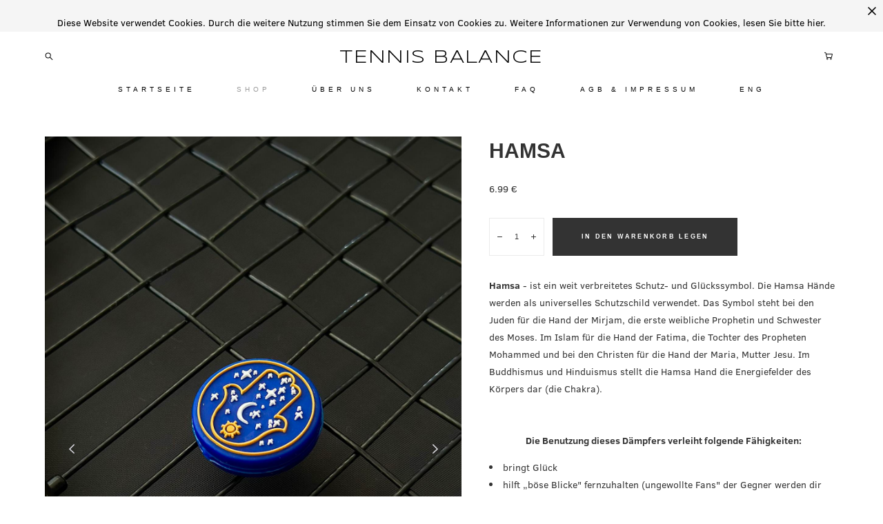

--- FILE ---
content_type: text/html; charset=UTF-8
request_url: https://tennis-balance.com/shop/cart/sku
body_size: 841
content:
{"items":[],"total_price":0,"total_price_formatted":"0 €","currency":"EUR","displayCart":true,"textPreview":"Ihre Artikel","textButton":"Zum Warenkorb","shop_url":"https://tennis-balance.com/shop"}